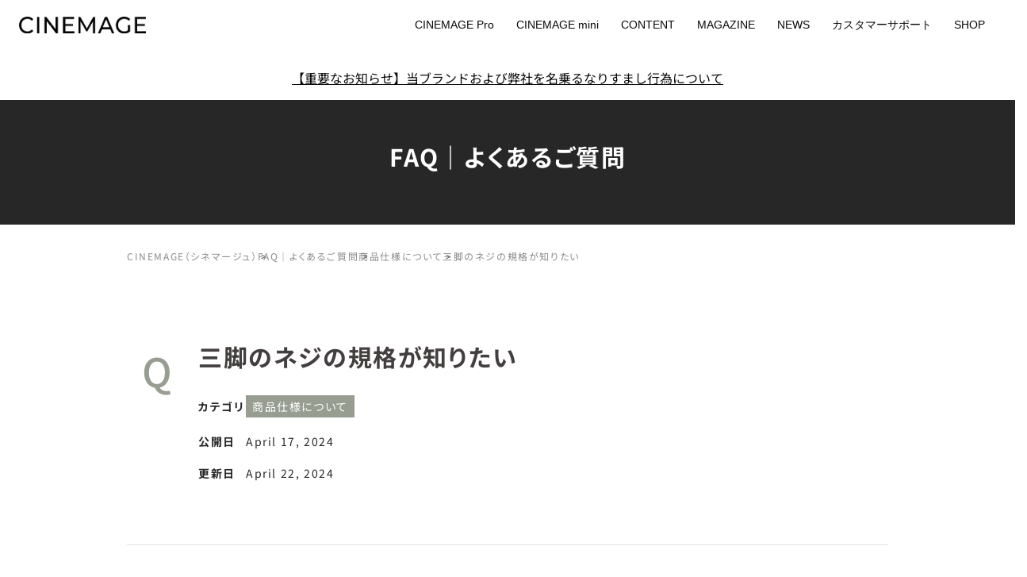

--- FILE ---
content_type: text/css
request_url: https://cinemage.jp/wp-content/themes/sydney-child/css/faq.css?20240708
body_size: 3837
content:
@charset "UTF-8";
/* CSS Document */
:root {
  --color-black: #272727;
  --color-dark-gray: #424242;
  --color-light-gray: #E2E2E2;
  --color-green: #979D91;
  --color-beige: #F0ECE8;
  --color-white: #F7F7F7;
  --font-serif: "Noto Serif JP", serif;
  --font-sans: "Noto Sans JP", sans-serif;
  --font-montserrat: "Montserrat", sans-serif;
}

#faq {
  box-sizing: border-box;
  font-feature-settings: "palt";
  font-family: var(--font-sans);
  color: var(--color-black);
  background-color: #fff;
  letter-spacing: .1em;
}

html {
  scroll-behavior: smooth;
  /* scroll-padding-top: min(4rem, 40px); */
  font-size: calc(100vw / 100) !important;
}

body, h1, h2, h3, h4, h5, p {
  margin: 0;
  line-height: 1;
}

body {
}

body.active {
  height: 100%;
  overflow: hidden;
}

#faq p {
  text-align: justify;
}

img {
  width: 100%;
  height: auto;
  display: flex;
  justify-content: center;
  align-items: center;
  vertical-align: bottom;
}

ul, li {
  margin: 0;
  padding: 0;
  list-style: none;
}

a {
  text-decoration: none;
  transition: opacity .4s;
}

@media (hover: hover) {
  a:hover {
    opacity: 0.6;
  }
}

a:visited {
}

span {
  display: inline-block;
}

dl, dt, dd {
  all: unset;
  display: block;
}

button {
  all: unset;
  display: block;
}

table {
  border-collapse: collapse;
}

.sp_obj {
  display: none !important;
}

@media (max-width: 799px) {

  html {
    /* scroll-padding-top: 8rem; */
    font-size: calc(100vw / 37.5) !important;
  }

  .sp_obj {
    display: block !important;
  }
  
  .pc_obj {
    display: none !important;
  }
}

/* ----- common ----- */
.container {
width:100% !important;
margin:0 !important;
padding:0 !important;
}
.page .page-wrap {
    padding-top: 0;
}
.faq_container {
  max-width: 1000px;
  margin: 0 auto;
  padding: min(12rem, 120px) 20px;
}

.page-template-page-faq-etc .faq_container {
  padding: min(12rem, 120px) 20px !important;
}

h2.faq_h2 {
  font-size: min(3.0rem, 30px);
  font-weight: 700;
  color: #fff;
  text-align: center;
}

h2.faq_h2_02 {
  font-size: min(5.0rem, 50px);
  font-weight: 600;
  color: #fff;
  text-align: center;
  font-family: var(--font-montserrat);
}

h2.faq_h2_02 small {
  display: block;
  font-size: min(1.6rem, 16px);
  font-weight: 600;
  padding: min(1.6rem, 16px) min(2.4rem, 24px);
  width: fit-content;
  margin: 0 auto min(3.6rem, 36px);
  font-family: var(--font-sans);
  border-top: 1px solid #fff;
  border-bottom: 1px solid #fff;
  color: #fff;
}

h2.faq_h2_02 span {
  display: block;
  font-size: min(2.0rem, 20px);
  font-weight: 600;
  margin-top: min(2rem, 20px);
  font-family: var(--font-sans);
  color: #fff;
}

h3.faq_h3 {
  font-size: min(3.0rem, 30px);
  font-weight: 700;
}

.target {
  transform: translateY(80px);
  opacity: 0;
  transition: all .8s;
}

.target.appear {
  transform: none;
  opacity: 1;
}

@media (max-width: 799px) {
  
  .faq_container {
    padding: 6rem 2rem;
  }

  h2.faq_h2 {
    font-size: 2.5rem;
  }
  
  h2.faq_h2_02 {
    font-size: 2.5rem;
  }
  
  h2.faq_h2_02 small {
    font-size: 1.2rem;
    padding: 0.8rem 1.2rem;
    margin: 0 auto 3.2rem;
    border-top: .1rem solid #fff;
    border-bottom: .1rem solid #fff;
  }
  
  h2.faq_h2_02 span {
    font-size: 1.2rem;
    margin-top: 1.6rem;
  }

  h3.faq_h3 {
    font-size: 2rem;
  }
}

.hd_info_area {
  padding-top: 0px !important;
  margin-bottom: 20px !important;
}
.hd_info_area p a {
  text-decoration: underline;
}

/* ----- main.faq_index ----- */

main.faq_index {
  width: 100%;
}

main.faq_index section.faq_search {
  width: 100%;
  background-image: url(../img/faq/bg_hd_mini2024_pc.jpg);
  background-size: cover;
  background-position: center;
}

main.faq_index section.faq_search div.faq_search_area {
  width: min(64rem, 640px);
  margin: min(6rem, 60px) auto 0;
}

main.faq_index section.faq_search div.faq_search_area label {
  display: block;
  font-size: min(2.5rem, 25px);
  font-weight: 700;
  text-align: center;
  color: #fff;
}

main.faq_index section.faq_search div.faq_search_area span.input_wrap {
  margin-top: min(1.6rem, 16px);
  width: 100%;
  position: relative;
}

main.faq_index section.faq_search div.faq_search_area span::before {
  position: absolute;
  content: "";
  display: block;
  width: min(3.0rem, 30px);
  height: min(3.0rem, 30px);
  background-image: url(../img/faq/icon_search.svg);
  background-size: contain;
  background-position: center;
  background-repeat: no-repeat;
  top: 0;
  bottom: 0;
  margin: auto;
  left: min(2.4rem, 24px);
}

main.faq_index section.faq_search div.faq_search_area input {
  width: 100%;
  border-radius: 99px;
  padding: min(2.4rem, 24px) min(2.4rem, 24px) min(2.4rem, 24px) min(6.4rem, 64px);
  outline: none;
  border: none;
}

main.faq_index section.faq_search div.faq_search_area button {
    width: min(3.0rem, 30px);
    height: min(3.0rem, 30px);
position: absolute;
    left: min(2.4rem, 24px);
top:0;
bottom:0;
margin: auto;
    display: block;
				padding:0;
				border:none;
				background-color: transparent;
}
.search_error {
	text-align: center !important;
	padding: min(2.4rem, 24px) 0;
}
@media (max-width: 799px) {
  
  main.faq_index section.faq_search {
    background-image: url(../img/faq/bg_hd_mini2024_sp.jpg);
  }
  
  main.faq_index section.faq_search div.faq_search_area {
    width: 100%;
    margin: 3rem auto 0;
  }
  
  main.faq_index section.faq_search div.faq_search_area label {
    font-size: 1.2rem;
  }
  
  main.faq_index section.faq_search div.faq_search_area span.input_wrap {
    margin-top: 0.8rem;
  }
  
  main.faq_index section.faq_search div.faq_search_area span::before {
    width: 2.5rem;
    height: 2.5rem;
    left: 2rem;
  }
  
  main.faq_index section.faq_search div.faq_search_area input {
    width: 100%;
    border-radius: 99px;
    padding: 2rem;
    padding-left: 6rem;
  }
}

/* ----- faq_product ----- */

main.faq_index section.faq_product {
  width: 100%;
}

main.faq_index section.faq_product ul.faq_product_ul {
  width: 100%;
  margin-top: min(2.4rem, 24px);
  display: grid;
  grid-template-columns: 1fr 1fr;
  gap: min(2.0rem, 20px); 
}

main.faq_index section.faq_product ul.faq_product_ul a.faq_product_item {
  display: block;
  width: 100%;
  padding: min(8.0rem, 80px) min(14.0rem, 140px) min(2.0rem, 20px);
  border-radius: min(1.0rem, 10px);
  border: .1rem solid var(--color-light-gray);
  position: relative;
}

main.faq_index section.faq_product ul.faq_product_ul a.faq_product_item::after {
  position: absolute;
  display: block;
  content: "";
  background-image: url(../img/faq/arrow_nav_bk.svg);
  background-size: contain;
  background-position: center;
  background-repeat: no-repeat;
  width: min(2.0rem, 20px);
  height: min(2.0rem, 20px);
  bottom: min(2.0rem, 20px);
  right: min(2.0rem, 20px);
}

main.faq_index section.faq_product ul.faq_product_ul a.faq_product_item span.faq_product_img {
  display: block;
  width: 100%;
}

main.faq_index section.faq_product ul.faq_product_ul a.faq_product_item span.faq_product_text {
  display: block;
  position: absolute;
  width: fit-content;
  height: fit-content;
  font-size: min(2.0rem, 20px);
  font-weight: 600;
  font-family: var(--font-montserrat);
  right: 0;
  left: 0;
  margin: auto;
  top: 80%;
  color: var(--color-black);
  text-align: center;
		    line-height: 0.7rem;
}

main.faq_index section.faq_product ul.faq_product_ul a.faq_product_item span.faq_product_text small {
  display: block;
  font-family: var(--font-sans);
  font-size: min(1.4rem, 14px);
  margin: 0 0 min(.8rem, 8px);
  text-align: center;
}

main.faq_index section.faq_product ul.faq_product_ul a.faq_product_item span.faq_product_text em {
  all: unset;
  display: block;
  font-family: var(--font-sans);
  font-size: min(1.4rem, 14px);
  margin: min(.8rem, 8px) 0 0; 
  text-align: center;
}

@media (max-width: 799px) {
  
  main.faq_index section.faq_product ul.faq_product_ul {
    margin-top: 1.6rem;
    grid-template-columns: 1fr 1fr;
    gap: 3.2rem 1rem;
  }

  main.faq_index section.faq_product ul.faq_product_ul a.faq_product_item {
    padding: 3rem 2rem 0;
    border-radius: .5rem;
    border: .1rem solid var(--color-light-gray);
  }
  
  main.faq_index section.faq_product ul.faq_product_ul a.faq_product_item::after {
    width: 1rem;
    height: 1rem;
    bottom: .4rem;
    right: .4rem;
  }
  
  main.faq_index section.faq_product ul.faq_product_ul a.faq_product_item span.faq_product_text {
    font-size: 1.4rem;
    top: 75%;
  }

  main.faq_index section.faq_product ul.faq_product_ul a.faq_product_item span.faq_product_text small {
    font-size: 0;
    margin: 0;
  }
  
  main.faq_index section.faq_product ul.faq_product_ul a.faq_product_item span.faq_product_text em {
    font-size: 1rem;
    margin: .4rem 0 0; 
  }
}

/* ----- faq_category ----- */

section.faq_mv {
  width: 100%;
  background-image: url(../img/faq/bg_hd_mini2024_pc.jpg);
  background-size: cover;
  background-position: center;
}

main.faq_category section.faq_category_area div.faq_container {
  padding-top: min(38rem, 380px);
  position: relative;
}

main.faq_category section.faq_category_area div.category_image {
  position: absolute;
  width: min(48rem, 480px);
  right: 0;
  left: 0;
  margin: auto;
  top: 0;
  transform: translateY(-12%);
}

main.faq_category section.faq_category_area ul.faq_category_ul {
  margin-top: min(3.6rem, 36px);
  display: grid;
  grid-template-columns: 1fr 1fr;
  gap: min(2.4rem, 24px) min(2.0rem, 20px);
}

main.faq_category section.faq_category_area ul.faq_category_ul a.faq_category_item {
  display: block;
  width: 100%;
  padding: min(3.6rem, 36px) 0;
  border-radius: 10px;
  border: 1px solid var(--color-light-gray);
  font-size: min(2.0rem, 20px);
  font-weight: 600;
  color: var(--color-black);
  text-align: center;
  position: relative;
}

main.faq_category section.faq_category_area ul.faq_category_ul a.faq_category_item::after {
  position: absolute;
  content: "";
  display: block;
  background-image: url(../img/faq/arrow_nav_bk.svg);
  background-size: contain;
  background-position: center;
  background-repeat: no-repeat;
  width: min(2.0rem, 20px);
  height: min(2.0rem, 20px);
  bottom: min(0.8rem, 8px);
  right: min(0.8rem, 8px);
}

a.faq_link {
  display: block;
  margin: min(5.0rem, 50px) auto 0;
  width: min(50rem, 500px);
  padding: min(3.6rem, 36px) 0;
  border-radius: 10px;
  font-size: min(2.0rem, 20px);
  font-weight: 600;
  background-color: var(--color-green);
  color: #fff;
  text-align: center;
  position: relative;
}

a.faq_link::after {
  position: absolute;
  display: block;
  content: "";
  background-image: url(../img/faq/arrow_nav_wh.svg);
  background-size: contain;
  background-position: center;
  background-repeat: no-repeat;
  width: min(2.0rem, 20px);
  height: min(2.0rem, 20px);
  bottom: min(0.8rem, 8px);
  right: min(0.8rem, 8px);
}

@media (max-width: 799px) {
  section.faq_mv {
    background-image: url(../img/faq/bg_hd_mini2024_sp.jpg);
  }
  
  main.faq_category section.faq_category_area div.faq_container {
    padding-top: 18.0rem;
  }
  
  main.faq_category section.faq_category_area div.category_image {
    width: 24.0rem;
    transform: translateY(-12%);
  }
  
  main.faq_category section.faq_category_area ul.faq_category_ul {
    margin-top: 1.6rem;
    grid-template-columns: 1fr;
    gap: 2rem;
  }
  
  main.faq_category section.faq_category_area ul.faq_category_ul a.faq_category_item {
    padding: 3.0rem 0;
    border-radius: .5rem;
    border: .1rem solid var(--color-light-gray);
    font-size: 1.6rem;
  }
  
  main.faq_category section.faq_category_area ul.faq_category_ul a.faq_category_item::after {
    width: 1.0rem;
    height: 1.0rem;
    bottom: .4rem;
    right: .4rem;
  }
  
  a.faq_link {
    margin: 2.0rem auto 0;
    width: 100%;
    padding: 3.0rem 0;
    border-radius: .5rem;
    font-size: 1.6rem;
  }
  
  a.faq_link::after {
    width: 1.0rem;
    height: 1.0rem;
    bottom: .4rem;
    right: .4rem;
  }
}

/* ----- faq_list ----- */

main.faq_list section.faq_list_area div.faq_container {
  padding-top: min(3rem, 30px);
}

ul.breadcrumb {
  display: flex;
  align-items: center;
  gap: min(2rem, 20px);
}

ul.breadcrumb li.breadcrumb_li {
  display: block;
  width: fit-content;
  font-size: min(1.2rem, 12px);
  color: var(--color-dark-gray);
  position: relative;
}

ul.breadcrumb li.breadcrumb_li:last-of-type a {
  pointer-events: none;
}

ul.breadcrumb li.breadcrumb_li:not(:last-child) a::after {
  position: absolute;
  content: ">";
  display: block;
  width: fit-content;
  font-size: min(1.2rem, 12px);
  color: var(--color-dark-gray);
  top: 0;
  bottom: 0;
  margin: auto;
  right: 0;
  transform: translateX(150%);
}

main.faq_list section.faq_list_area h3.faq_h3 {
  margin-top: min(10rem, 100px);
  text-align: center;
}

main.faq_list section.faq_list_area ul.faq_list_ul {
  margin-top: min(8rem, 80px);
  display: flex;
  flex-direction: column;
  gap: 0;
}

main.faq_list section.faq_list_area ul.faq_list_ul a {
  display: flex;
  align-items: center;
  gap: min(3rem, 30px);
  position: relative;
  font-size: min(1.8rem, 18px);
  line-height: 1.4;
  color: var(--color-black);
  padding: min(2.4rem, 24px) min(10rem, 100px) min(2.4rem, 24px) 0;
  border-bottom: 1px solid var(--color-light-gray);
}

main.faq_list section.faq_list_area ul.faq_list_ul a::before {
  content: 'Q';
  font-size: min(3rem, 30px);
  font-weight: 600;
  color: var(--color-light-gray);
}

main.faq_list section.faq_list_area ul.faq_list_ul a::after {
  position: absolute;
  content: "";
  display: block;
  background-image: url(../img/faq/arrow_faq_list.png);
  background-size: contain;
  background-position: center;
  background-repeat: no-repeat;
  width: min(3.6rem, 36px);
  height: min(3.6rem, 36px);
  top: 0;
  bottom: 0;
  margin: auto;
  right: min(1.6rem, 16px);
}

@media (max-width: 799px) {
  main.faq_list section.faq_list_area div.faq_container {
    padding-top: 1.6rem;
  }
  
  ul.breadcrumb {
    flex-wrap: wrap;
    gap: .4rem 2rem;
  }
  
  ul.breadcrumb li.breadcrumb_li {
    font-size: 1.2rem;
  }
  
  ul.breadcrumb li.breadcrumb_li:not(:last-child) a::after {
    font-size: 1.2rem;
    transform: translateX(150%);
  }
  
  main.faq_list section.faq_list_area h3.faq_h3 {
    margin-top: 6rem;
  }
  
  main.faq_list section.faq_list_area ul.faq_list_ul {
    margin-top: 4rem;
  }
  
  main.faq_list section.faq_list_area ul.faq_list_ul a {
    gap: 1.5rem;
    font-size: 1.6rem;
    padding: 3rem 4.2rem 3rem 0;
    border-bottom: .1rem solid var(--color-light-gray);
  }
  
  main.faq_list section.faq_list_area ul.faq_list_ul a::before {
    font-size: 2.5rem;
  }
  
  main.faq_list section.faq_list_area ul.faq_list_ul a::after {
    width: 2.5rem;
    height: 2.5rem;
    right: 0.8rem;
  }
}

/* ----- faq_detail ----- */

main.faq_detail section.faq_detail_mv {
  background-color: var(--color-black);
}

main.faq_detail section.faq_detail_mv div.faq_container {
  padding: min(4.5rem, 45px) 20px;
}

main.faq_detail section.faq_detail_area div.faq_container {
  padding-top: min(3rem, 30px);
}

main.faq_detail section.faq_detail_area div.q_area {
  margin-top: 100px;
  padding-bottom: min(6rem, 60px);
  border-bottom: 1px solid var(--color-light-gray);
}

main.faq_detail section.faq_detail_area div.q_area div.q_area_wrap {
  width: min(87rem, 870px);
  margin-left: auto;
  position: relative;
}

main.faq_detail section.faq_detail_area div.q_area div.q_area_wrap::before {
  position: absolute;
  content: 'Q';
  font-size: min(5rem, 50px);
  font-weight: 500;
  font-family: var(--font-sans);
  color: var(--color-green);
  top: -5%;
  left: 0;
  transform: translateX(-180%);
}

main.faq_detail section.faq_detail_area div.q_area dl.q_dl {
  margin-top: min(3.2rem, 32px);
  width: min(87rem, 870px);
  margin-left: auto;
}

main.faq_detail section.faq_detail_area div.q_area dl.q_dl div.dl_wrap {
  display: flex;
  align-items: center;
  gap: min(3rem, 30px);
}

main.faq_detail section.faq_detail_area div.q_area dl.q_dl div.dl_wrap + div.dl_wrap {
  margin-top: min(2rem, 20px);
}

main.faq_detail section.faq_detail_area div.q_area dl.q_dl div.dl_wrap dt.q_dt {
  width: min(6rem, 60px);
  flex-shrink: 0;
  font-size: min(1.4rem, 14px);
}

main.faq_detail section.faq_detail_area div.q_area dl.q_dl div.dl_wrap dd.q_dd {
  font-size: min(1.4rem, 14px);
}

main.faq_detail section.faq_detail_area div.q_area dl.q_dl div.dl_wrap:first-of-type dd.q_dd {
  display: inline-block;
  padding: min(.4rem, 4px) min(.8rem, 8px);
  width: fit-content;
  text-align: center;
  background-color: var(--color-green);
  color: #fff;
}

main.faq_detail section.faq_detail_area div.a_area {
  margin-top: min(5rem, 50px);
}

main.faq_detail section.faq_detail_area div.a_area div.a_txt_area {
  max-width: min(87rem, 870px);
  margin-left: auto;
  position: relative;
}

main.faq_detail section.faq_detail_area div.a_area div.a_txt_area::before {
  position: absolute;
  content: 'A';
  font-size: min(5rem, 50px);
  font-weight: 500;
  font-family: var(--font-sans);
  color: var(--color-black);
  top: 0;
  left: 0;
  transform: translateX(-180%);
}

main.faq_detail section.faq_detail_area div.a_area p {
  font-size: min(2rem, 20px);
  line-height: 2;
/*
  padding-left: 1em;
  text-indent: -1em;
*/
}

main.faq_detail section.faq_detail_area div.a_area img {
  margin-top: min(6rem, 60px);
  margin-left: auto;
  width: min(87rem, 870px);
}

@media (max-width: 799px) {
  
  main.faq_detail section.faq_detail_mv div.faq_container {
    padding: 3.6rem 2rem;
  }
  
  main.faq_detail section.faq_detail_area div.faq_container {
    padding-top: 1.6rem;
  }
  
  main.faq_detail section.faq_detail_area div.q_area {
    margin-top: 3.6rem;
    padding-bottom: 4.4rem;
    border-bottom: .1rem solid var(--color-light-gray);
  }

  main.faq_detail section.faq_detail_area div.q_area div.q_area_wrap {
    width: 30rem;
  }
  
  main.faq_detail section.faq_detail_area div.q_area div.q_area_wrap::before {
    content: 'Q';
    font-size: 2.5rem;
    top: 0;
    left: 0;
    transform: translateX(-210%);
  }
  
  main.faq_detail section.faq_detail_area div.q_area h3.faq_h3 {
    line-height: 1.4;
  }
  
  main.faq_detail section.faq_detail_area div.q_area dl.q_dl {
    margin-top: 2.5rem;
    width: 100%;
    margin-left: auto;
  }
  
  main.faq_detail section.faq_detail_area div.q_area dl.q_dl div.dl_wrap {
    display: flex;
    align-items: center;
    gap: 3rem;
  }
  
  main.faq_detail section.faq_detail_area div.q_area dl.q_dl div.dl_wrap + div.dl_wrap {
    margin-top: 1rem;
  }
  
  main.faq_detail section.faq_detail_area div.q_area dl.q_dl div.dl_wrap dt.q_dt {
    width: 6rem;
    flex-shrink: 0;
    font-size: 1.4rem;
  }
  
  main.faq_detail section.faq_detail_area div.q_area dl.q_dl div.dl_wrap dd.q_dd {
    font-size: 1.4rem;
  }
  
  main.faq_detail section.faq_detail_area div.q_area dl.q_dl div.dl_wrap:first-of-type dd.q_dd {
    padding: 0.2rem 0.4rem;
  }
  
  main.faq_detail section.faq_detail_area div.a_area {
    margin-top: 3rem;
  }
  
  main.faq_detail section.faq_detail_area div.a_area div.a_txt_area {
    width: 30rem;
  }
  
  main.faq_detail section.faq_detail_area div.a_area div.a_txt_area::before {
    content: 'A';
    font-size: 2.5rem;
    line-height: 1.6;
    transform: translateX(-210%);
  }
  
  main.faq_detail section.faq_detail_area div.a_area p {
    font-size: 1.4rem;
    line-height: 2;
    padding-left: 1em;
    text-indent: -1em;
  }
  
  main.faq_detail section.faq_detail_area div.a_area img {
    margin-top: 3rem;
    width: 29rem;
  }

  main.faq_detail section.faq_detail_area div.a_area img {
    margin-top: 3rem;
    width: 29rem;
  }

}

/* ヘッダーの設定 */
#mainnav-mobi {
    margin-top: 48px;
    z-index: 999;
}
@media screen and (min-width:768px) {
    #mainnav-mobi {
        top: 28px;
    }
}
.header-wrap .container .row {
    display: flex !important;
    justify-content: space-between;
}
.header-wrap .container .row .col-md-4 {
    width: max-content !important;
}

.header-wrap .container .row .col-md-8 {
    width: 80% !important;
}
@media screen and (max-width: 767px) {
    .header-wrap .container .col-sm-4 {
        position: relative !important;
    }
}

p.faq_news_link {
	text-align: center !important;
	color: #fff;
	margin-top: 30px;
}
p.faq_news_link a {
	color: #fff;
	text-decoration: underline;
}
@media screen and (max-width: 767px) {
p.faq_news_link {
line-height: 1.7em;
}
}

.site-info {
    font-size: 0.7rem !important;
}

--- FILE ---
content_type: text/css
request_url: https://cinemage.jp/wp-content/themes/sydney-child/style.css?ver=20210120
body_size: 4841
content:
/*
Theme Name: sydney-child
Template: sydney
Theme URI: 
Description: 
Author: 
Tags: 
Version:
*/

@import url('https://fonts.googleapis.com/css2?family=Noto+Serif+JP&display=swap');

.fade {
  opacity : 0;
  transform: translateY(50px);
  transition: all 2s;
}
.fade2 {
  opacity : 0;
  transform: translateX(-100px);
  transition: all 2s;
}
#main {
    display: flex;
    flex-direction: column;
    justify-content: center;
    align-items: center;
    width: 100%;
    min-height: calc(100%);
}

#mainnav ul li a,.mainnav.toggled ul>li>a{
    font-family: 'Montserrat', sans-serif !important;
}


.mainVisual {
    position: relative;
    width: 100%;
	height: calc(100vh);
    overflow: hidden;
    background-color: rgba(0, 0, 0, 0);
}

.mainVisual video {
    position: absolute;
    top: 50%;
    left: 50%;
    transform: translateY(-50%) translateX(-50%);
	-webkit-transform: translateY(-50%) translateX(-50%);
    min-width: 100%;
    min-height: 100%;
    z-index: -1;
}

.entry-content{
    width: 959px;
}

.contents_title{
	font-size: 2.3rem;
    font-weight: 600;
    border-bottom: 2px solid;
    margin-bottom: 30px;
	font-family: 'Montserrat', sans-serif;
}


.scrollbt a {
	padding-top: 60px;
	color: #ffffff;
	bottom: 70px;
    position: absolute;
	margin-left: -20px;
}
.scrollbt a span {
  position: absolute;
  bottom: 30px;
  width: 30px;
  height: 50px;
  margin-left: 6px;
  border: 2px solid #fff;
  border-radius: 50px;
  box-sizing: border-box;
}
.scrollbt a span::before {
  position: absolute;
  top: 10px;
  content: '';
  width: 6px;
  height: 6px;
  margin-left: -3px;
  background-color: #fff;
  border-radius: 100%;
  -webkit-animation: sdb 2s infinite;
  animation: sdb 2s infinite;
  box-sizing: border-box;
}
@-webkit-keyframes sdb {
  0% {
    -webkit-transform: translate(0, 0);
    opacity: 0;
  }
  40% {
    opacity: 1;
  }
  80% {
    -webkit-transform: translate(0, 20px);
    opacity: 0;
  }
  100% {
    opacity: 0;
  }
}
@keyframes sdb {
  0% {
    transform: translate(0, 0);
    opacity: 0;
  }
  40% {
    opacity: 1;
  }
  80% {
    transform: translate(0, 20px);
    opacity: 0;
  }
  100% {
    opacity: 0;
  }
}


.site-logo {
    width: 160px;
}

.text-slider .subtitle {
    font-size: 50px;
}

.roll-team .team-item .team-pop .pos {
	display: none;
}


.roll-team .team-item .team-pop{
    background-color: rgba(175, 175, 175, 0.54) !important;
}


a.cp_btn {
	position: relative;
	display: block;
	width: 100%;
	padding: 0.8em;
	text-align: center;
	text-decoration: none;
	color: #fff;
	border:1px solid #fff;
	overflow: hidden;
}
a.cp_btn:before {
	content:"";
	position: absolute;
	top: 0px;
	left: -95%;
	height: 100%;
	width: 100%;
	background : #fff;
	opacity: 0.3;
	transition: .4s;
}
a.cp_btn:hover:before {
	left:0;
}


.text-slider .subtitle {
    font-size: 2.7rem;
}

.slide-inner {
    min-height: 0;
}

.text-slider .subtitle {
    display:none;
}

.text-slider .maintitle:after {
    content: "";
    position: absolute;
    left: 50%;
    bottom: 0;
    width: 0;
    height: 1px;
    margin-left: -20%;
}

.site-info{
    text-align: center;
}

.site-info p{
    margin-bottom: 0;
	line-height: 2;
}

.styling_gallery{
    max-width: 1000px;
	margin: 0 auto;
}

.companypage .widget-title {
    color: #fff !important;
}

.companypage {
    min-height:60vh;
}


.companypage table {
    width: 100%;
    max-width: 800px;
    color: #fff;
	margin: 0 auto;
}

.companypage th, td {
    border: 1px solid #a5a5a5;
}

.btn-menu {
    color: #a9a9a9 !important;
}


.andmenu tr{
    border: 1px solid #ccc;
}


.andmenu th{
    border: none;
    padding: 5px;
    text-align: center;
    background-color: #cccccc;
    color: #fff;
    font-weight: unset;
}

.andmenu td{
    border: unset;
	line-height: 18px;
	font-size: 1.3rem;
}

.andmenu span{
    font-size: 1.1rem;
}
.small_contents {
	padding-top: 50px !important;
}

.small_contents_title {
    font-weight: bold;
    padding: 5px 10px;
    border-left: 5px solid;
}

.small_contents_text {
    padding: 10px;
}

.small_contents .panel-grid-cell {
    background: #fff;
}

.hikaku table{
    font-size: 1.3rem;
}

.hikaku .koumoku {
    background: #828282;
    color: #fff;
}

.hikaku .cinemage {
    border-left: 3px solid #dc0a0a;
    border-right: 3px solid #dc0a0a;
}

.hikaku span{
font-size: 1.1rem;
}

.site-info {
    font-size: 1.3rem;
}

a.cta_btn {
	position: relative;
    display: block;
    padding: 20px 8px;
	margin: 0 15px 15px auto;
    max-width: 260px;
    text-align: center;
    text-decoration: none;
    color: #fff;
    overflow: hidden;
    border-radius: 8px;
    box-shadow: 3px 3px 6px 0 rgb(0 0 0 / 50%);
}

a.cta_btn span{
    font-size: 2.5rem;
    padding: 0 3px;
}

.link_arrow a{
    color: #000;
}

.link_arrow span{
    width: 46px;
    height: 8px;
    border-bottom: 1px solid #000;
    border-right: 1px solid #000;
    transform: skew(45deg);
    display: inline-block;
    margin-left: 5px;
}




/* ボタン全体 */
.flowbtn8{
border-radius:50%;
position:relative;
display:inline-block;
width:40px;
height:40px;
font-size:20px;
text-decoration:none;
transition:.5s;
}
/* ボタンマウスホバー時のテキスト指定 */
.flowbtn8:hover{
color:#fff!important;
}
/* アイコンをど真ん中に */
.flowbtn8 i{
position:absolute;
top:50%;
left:50%;
-ms-transform:translate(-50%,-50%);
-webkit-transform:translate(-50%,-50%);
transform:translate(-50%,-50%);
}
/* Twitter */
.flowbtn8.fl_tw2{
border:solid 1px #55acee;
color:#55acee;
}
/* Twitterマウスホバー時 */
.flowbtn8.fl_tw2:hover{
border:solid 1px #55acee;
background:#55acee;
}
/* Instagram */
.flowbtn8.insta_btn2 {
border:solid 1px #c6529a;
color:#c6529a;
font-size:25px;
}
/* Instagramマウスホバー時 */
.flowbtn8.insta_btn2:hover{
border:solid 1px #c6529a;
background:#c6529a;
}
/* Facebook */
.flowbtn8.fl_fb2{
border:solid 1px #3b5998;
color:#3b5998;
}
/* Facebookマウスホバー時 */
.flowbtn8.fl_fb2:hover{
border:solid 1px #3b5998;
background:#3b5998;
}
/* YouTube */
.flowbtn8.fl_yu2{
border:solid 1px #fc0d1c;
color:#fc0d1c;
font-size:21px;	
}
/* YouTubeマウスホバー時 */
.flowbtn8.fl_yu2:hover{
border:solid 1px #fc0d1c;
background:#fc0d1c;
}
/* LINE */
.flowbtn8.fl_li2{
border:solid 1px #00c300;
color:#00c300;
font-size:25px;
}
/* LINEマウスホバー時 */
.flowbtn8.fl_li2:hover{
border:solid 1px #00c300;
background:#00c300;
}
/* お問い合わせ */
.flowbtn8.fl_ma2{
border:solid 1px #f3981d;
color:#f3981d;	
font-size:21px;
}
/* お問い合わせマウスホバー時 */
.flowbtn8.fl_ma2:hover{
border:solid 1px #f3981d;
background:#f3981d;
}
/* ulタグの内側余白を０にする */
ul.snsbtniti{
padding:0!important;
list-style: none;
}
/* ボタン全体の位置 */
.snsbtniti{
display:flex;
flex-flow:row wrap;
justify-content:space-around;
max-width: 240px;
margin: 0 auto;
}
/* ボタン同士の余白 */
.snsbtniti li{
flex:0;
text-align:center!important;
}

.widget-area .widget ul li:first-child {
    padding-top: 5px;
}

.widget-area .widget {
    position: relative;
    margin-bottom: 0;
}

.footer-widgets {
    padding: 10px 0 0;
}

.wp-show-posts-image img {
    margin: 0!important;
    vertical-align: bottom;
    max-width: 100%;
    height: 200px;
    object-fit: cover !important;
}

.wp-show-posts-image {
    margin-bottom: 0;
}

.wp-show-posts-entry-header {
    padding: 6px 10px;
}

.wp-show-posts-entry-title {
    text-align: left;
    line-height: normal;
}

.wp-show-posts-entry-title a {
    text-decoration: none;
    font-size: 14px;
    font-weight: normal;
    color: #000;
}

.category .hentry .entry-thumb img {
    max-width: 100%;
    height: 200px;
    object-fit: cover;
}

.category .archive-title {
    font-size: 0;
    text-align: center;
}

.category .archive-title span {
    font-size: 28px;
    text-transform: unset;
	font-family: 'Montserrat', sans-serif;
	font-weight: 600;
}

.category .content-area .entry-thumb {
    margin-bottom: 0px;
}

.category .hentry .title-post {
    font-size: 14px;
    font-weight: normal;
    line-height: normal;
    padding-bottom: 10px;
    padding-top: 6px;
    margin: 0;
	margin-bottom: 20px;
}

.category .hentry .title-post a{
    color: #000;
}

.single .byline,
.single .entry-footer,
.single .post-navigation,
.category .hentry .entry-post,
.category .hentry .entry-footer{
    display: none;
}

.category .hentry .entry-header{
    padding: 0 10px;
}

.category .hentry .meta-post {
    margin-bottom: 0;
}

.single .meta-post a, .classic-alt .meta-post a {
    text-transform: uppercase;
    letter-spacing: 3px;
    font-size: 13px;
    display: inline-block;
    padding: 3px 10px;
    background: #7b7b7b;
    color: #fff !important;
	margin-right: 10px;
}

.single .hentry .title-post {
    border-left: 5px solid;
    padding: 5px 0 5px 10px;
    background: #f7f7f7;
    margin-bottom: 10px;
}

.single .meta-post .post-cat:before {
    display: none;
}

.breadcrumbs{
	display: none;
}

.single-post .breadcrumbs{
	display: block;
	margin-bottom: 30px;
}

.yarpp-related {
    margin: 5em 0 1rem !important;
}

.yarpp-related h3 {
    border-bottom: 2px solid;
    margin-bottom: 10px;
}

.yarpp-related .yarpp-thumbnail-title {
    font-size: 1.3rem !important;
}

.category .hentry {
    width: calc(100%/3 - 3px);
    display: inline-block;
    vertical-align: top;
    padding: 0 5px;
}

.category .content-area .hentry:after {
    width: 0;
}

div.whatsnew dd {
    font-size: 14px;
	color: #000;
}
.sp-br {
	display:none;
}

.site-footer a {
    color: #9b9b9b;
    padding: 0 15px;
}

.sow-slider-base .sow-slide-nav a em {
    display: none;
}

@media only screen and (max-width: 780px){
.panel-grid-cell {
    padding-left: 0 !important;
    padding-right: 0 !important;
    margin-bottom: 0 !important;
}
.mainVisual {
    height: calc(35vh);
}
.mainVisual video {
    height: 100%;
}
.scrollbt a {
    display: none;
}
.small_contents {
    padding-top: 0 !important;
}
.small_contents .panel-grid-cell {
    margin-top: 40px;
}
body {
    font-size: 14px !important;
}
.contents_title {
    font-size: 1.6rem;
}

.handsection .textwidget{
    background-color: rgb(255 255 255 / 80%);
    padding: 15px;
}
.hikaku .koumoku {
    font-size: 1rem;
}
a.cta_btn {
    padding: 15px 8px;
    margin: 0 20px 10px;
	max-width: unset;
}
.single .hentry .title-post {
    font-size: 20px !important;
}
	

}

@media only screen and (max-width: 767px){
.header-wrap {
    text-align: left !important;
}
.btn-menu {
    float: right;
    margin: 0 10px 0 0;
}
#mainnav-mobi {
    margin-top: 45px;
}
.col-sm-4 {
	position: absolute;
}
.site-header.float-header {
	padding: 0;
}
#pgc-503-0-0{
	padding: 0 !important;
	margin-bottom: 0 !important;
}
#pgc-503-13-0{
	padding: 0 !important;
	margin: 0 !important;
}

.gallery-columns-4 .gallery-item {
    max-width: 50%;
}
.pc-br {
	display:none;
}
.sp-br {
	display:unset;
}
.category .hentry {
    width: calc(100%);
}
	}

/*2024-02-16 ポップアップ実装 佐護*/
body.active {
				height: 100%;
				overflow: hidden;
			}
    div.popup {
      position: fixed;
      top: 0;
      bottom: 0;
      right: 0;
      left: 0;
      background-color: rgba(0, 0, 0, 0.5);
      display: flex;
      justify-content: center;
      align-items: center;
      opacity: 0;
      pointer-events: none;
      transition: all .8s;
					z-index: 9999;
    }
    div.popup.appear {
      opacity: 1;
      pointer-events: auto;
    }
    div.popup div.popup_content {
      width: 400px;
      position: relative;
    }
    #popup-close {
      position: absolute;
      width: 27px;
      height: 27px;
      top: 0;
      right: 0;
      transform: translate(0, -50%);
      cursor: pointer;
    }
    @media (max-width:799px) { 
      div.popup div.popup_content {
        width: 80%;
      }
      #popup-close {
        position: absolute;
        width: 30px;
        height: 30px;
      right: -10px;
      }
    }

.modal {
    display: flex;
    position: fixed;
    top: 0;
    left: 0;
    width: 100%;
    height: 100%;
    padding: 49px 8%;
    background-color: rgba(0,0,0,.6);
    opacity: 0;
    visibility: hidden;
    pointer-events: none;
    transition: .3s opacity ease,0s visibility .4s linear,0s z-index .4s;
    z-index: -1;
    -webkit-overflow-scrolling: touch
}

.modal.is-open {
    transition: .3s opacity ease,0s visibility 0s linear;
    opacity: 1;
    visibility: visible;
    overflow-y: scroll;
    pointer-events: auto;
    z-index: 9
}

.modal__content {
    position: relative;
    z-index: 2;
    width: 100%;
    max-width: 640px;
    margin: auto;
    padding-bottom: 24px;
    background-color: var(--he-c-white);
    border-radius: var(--he-bdrsL)
}

.modal__body {
    padding: 9px 5.7333% 22px;
    max-width: 640px;
    margin-left: auto;
    margin-right: auto
}

.modal__close {
      position: absolute;
      width: 27px;
      height: 27px;
      top: 0;
      right: 0;
      transform: translate(0, -50%);
}


/*mini商品詳細ページ POPUP*/
/*モーダルを開くボタン*/
.modal-open{
	display: flex;
	align-items: center;
	justify-content: center;
	width: 100%;
	height: 35px;
	color: #fff;
	background: #272727;
	margin: auto;
	cursor: pointer;
	font-size: 14px;
}
@media (max-width:799px) { 
.modal-open{
	display: flex;
    align-items: center;
    justify-content: center;
width: 100%;
height: 35px;
	font-weight: bold;
	color: #fff;
	background: #272727;
	margin: auto;
	cursor: pointer;
}
	}
/*モーダル本体の指定 + モーダル外側の背景の指定*/
.modal-container{
	position: fixed;
	top: 0;
	left: 0;
	width: 100%;
	height: 100%;
	text-align: center;
	background: rgba(0,0,0,80%);
	padding: 40px 0px;
	overflow: auto;
	opacity: 0;
	visibility: hidden;
	transition: .3s;
	box-sizing: border-box;
	z-index: 9999;
}
/*モーダル本体の擬似要素の指定*/
.modal-container:before{
	content: "";
	display: inline-block;
	vertical-align: middle;
	height: 100%;
}
/*モーダル本体に「active」クラス付与した時のスタイル*/
.modal-container.active{
	opacity: 1;
	visibility: visible;
}
/*モーダル枠の指定*/
.modal-body{
	position: relative;
	display: inline-block;
	vertical-align: middle;
	max-width: 500px;
	width: 90%;
	border-radius: 30px;
}
/*モーダルを閉じるボタンの指定*/
.modal-close{
	position: absolute;
	display: flex;
	align-items: center;
	justify-content: center;
	top: 20px;
	right: 20px;
	width: 44px;
	height: 44px;
	font-size: 40px;
	color: #fff;
	cursor: pointer;
	background-color: #424242;
	border-radius: 100%;
}
.modal-close img{
	width: 18px;
	height: 18px;
}
/*モーダル内のコンテンツの指定*/
.modal-content{
	background: #fff;
	text-align: left;
	border-radius: 30px;
}
.modal-content p {
margin:0;
}
.modal-content img {
width:100%;
height:auto;
}
		#modal1 .sec1,
		#modal1 .sec2,
		#modal1 .sec3{
				padding-bottom: 50px;
		}
		#modal2 .mini_modal_kv,
		#modal2 .sec2 {
				padding-bottom: 50px;
		}
		.mini_modal_sec {
				border-top-left-radius: 30px;
	border-top-right-radius: 30px;
}
		.mini_modal_sec .bg_gray {
	background-color: #eff0ee;
}
		.mini_modal_sec .modal_inner {
	margin: 0 25px;
}
		#modal1 .mini_modal_sec .mini_modal_kv {
	background-color: #000;
	padding-bottom: 30px;
}
		.mini_modal_sec .mini_modal_kv {
				border-top-left-radius: 30px;
	border-top-right-radius: 30px;
		}
		.mini_modal_sec .mini_modal_kv .mini_modal_kv_img {
	border-top-left-radius: 30px;
	border-top-right-radius: 30px;
		}
				.mini_modal_sec .mini_modal_kv .mini_modal_kv_img img {
	border-top-left-radius: 30px;
	border-top-right-radius: 30px;
		}
		.mini_modal_sec .mini_modal_kv .mini_modal_kv_ttl {
	text-align: center;
	font-weight: 700;
	font-size: 20px;
	margin-bottom: 25px;
}
		.mini_modal_sec .mini_modal_kv .mini_modal_kv_lead {}
		
#modal1 .mini_modal_sec .mini_modal_kv .mini_modal_kv_ttl,
		#modal1 .mini_modal_sec .mini_modal_kv .mini_modal_kv_lead	{
	color: #fff;
}
		#modal1 .mini_modal_sec .mini_modal_kv .mini_modal_kv_ttl	{
	margin-top: 0px;
}
		
		.mini_modal_sec .mini_modal_content {
				padding-top: 60px;
		}
.mini_modal_sec .mini_modal_content:last-child {
	border-bottom-left-radius: 30px;
	border-bottom-right-radius: 30px;
		}
				.mini_modal_sec .mini_modal_content_img {
	margin-top: 25px;
		}
		.mini_modal_sec .mini_modal_reflection_box .mini_modal_content_img {
	display: grid;
	grid-template-columns: 1fr 1fr;
	gap: 5px;
		}
		.mini_modal_sec .mini_modal_content_ttl {
	text-align: center;
	font-weight: 700;
	font-size: 20px;
	margin-top: 0px;
				margin-bottom: 25px;
}
		.mini_modal_sec .mini_modal_content_txt {}
		.mini_modal_sec .mini_modal_content_note {
	font-size: 12px;
}
				.mini_modal_sec .mini_modal_content_note2 {
	font-size: 12px;
	text-align: right;
}
		.mini_modal_sec .mini_modal_content_caption {
				font-weight: 700;
	text-align: center;
	font-size: 14px;
		}
.mini_modal_sec .mini_modal_reflection_box {}
#modal1	.sec3 .mini_modal_content_img {
	margin-bottom: 25px;
}
#modal2	.sec3 .mini_modal_content_img img {
	border-bottom-left-radius: 30px;
	border-bottom-right-radius: 30px;
}

/*ヘッダーお知らせ*/
.hd_info_area {
text-align: center;
padding-top: 40px;
margin-bottom: 0px;
}
.hd_info_area a {
color:#0a0a0a;
}
.hero.heading{
margin-top: 0px !important;
}

--- FILE ---
content_type: image/svg+xml
request_url: https://cinemage.jp/wp-content/themes/sydney-child/img/faq/arrow_nav_wh.svg
body_size: 90
content:
<svg xmlns="http://www.w3.org/2000/svg" width="20.81" height="20.81" viewBox="0 0 20.81 20.81">
  <path id="arrow_nav_wh" d="M20.81,0,0,20.81H20.81Z" transform="translate(0 0)" fill="#fff"/>
</svg>
